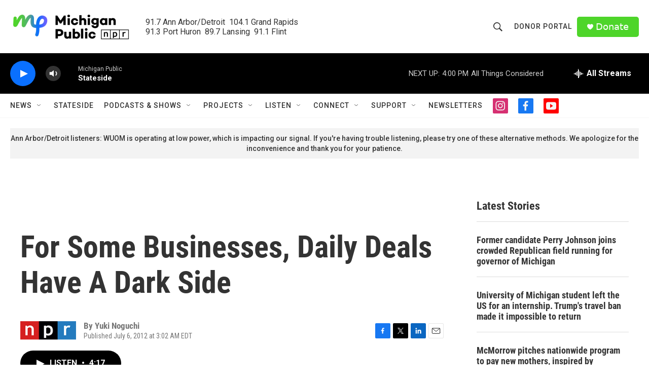

--- FILE ---
content_type: text/html; charset=utf-8
request_url: https://www.google.com/recaptcha/api2/aframe
body_size: 185
content:
<!DOCTYPE HTML><html><head><meta http-equiv="content-type" content="text/html; charset=UTF-8"></head><body><script nonce="VZXtvz7vGTJyDBCg0Vt1zA">/** Anti-fraud and anti-abuse applications only. See google.com/recaptcha */ try{var clients={'sodar':'https://pagead2.googlesyndication.com/pagead/sodar?'};window.addEventListener("message",function(a){try{if(a.source===window.parent){var b=JSON.parse(a.data);var c=clients[b['id']];if(c){var d=document.createElement('img');d.src=c+b['params']+'&rc='+(localStorage.getItem("rc::a")?sessionStorage.getItem("rc::b"):"");window.document.body.appendChild(d);sessionStorage.setItem("rc::e",parseInt(sessionStorage.getItem("rc::e")||0)+1);localStorage.setItem("rc::h",'1769458904383');}}}catch(b){}});window.parent.postMessage("_grecaptcha_ready", "*");}catch(b){}</script></body></html>